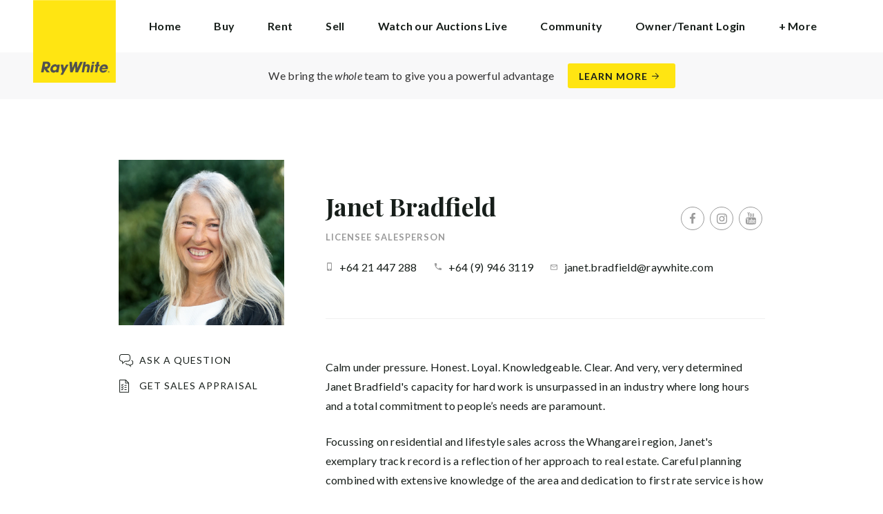

--- FILE ---
content_type: text/plain
request_url: https://www.google-analytics.com/j/collect?v=1&_v=j102&a=1436829849&t=pageview&_s=1&dl=https%3A%2F%2Frwwhangarei.co.nz%2Fagents%2Fjanet-bradfield%2F85112&ul=en-us%40posix&dt=Janet%20Bradfield%20-%20Licensee%20Salesperson%20-%20Ray%20White%20Whangarei&sr=1280x720&vp=1280x720&_u=YADAAEABAAAAACAAI~&jid=1194761933&gjid=637091439&cid=1546811867.1768600518&tid=UA-268210746-1&_gid=1890065197.1768600519&_r=1&_slc=1&gtm=45He61e1n81W7L2DTBv9110263474za200zd9110263474&gcd=13l3l3l3l1l1&dma=0&tag_exp=103116026~103200004~104527906~104528500~104684208~104684211~105391253~115938465~115938469~117041588&z=1284783375
body_size: -567
content:
2,cG-K952YLQDS6

--- FILE ---
content_type: application/javascript; charset=utf-8
request_url: https://rtb.loopa.net.au/Pub/SmartEvents?pId=642395d1e501424c6e4b64f7
body_size: 5079
content:


(function () {
    var loopaSmartEvents = window._loopaSmartEvents;

    loopaSmartEvents.publisherData = {
    pubId: '642395d1e501424c6e4b64f7',
    extraPublisherIds: '',
    siteScript: '<script>\\n  function _lpDataLayerExists() {\\n    return typeof loopaData != \'undefined\' && loopaData != null && loopaData.listingId != null && loopaData.listingId.length > 0;\\n  }\\n</script>\\n\\n\\n<script>\\n!function(f,b,e,v,n,t,s)\\n{if(f.fbq)return;n=f.fbq=function(){n.callMethod?\\nn.callMethod.apply(n,arguments):n.queue.push(arguments)};\\nif(!f._fbq)f._fbq=n;n.push=n;n.loaded=!0;n.version=\'2.0\';\\nn.queue=[];t=b.createElement(e);t.async=!0;\\nt.src=v;s=b.getElementsByTagName(e)[0];\\ns.parentNode.insertBefore(t,s)}(window, document,\'script\',\\n\'https://connect.facebook.net/en_US/fbevents.js\');\\nfbq(\'init\', \'247332440035140\');\\nfbq(\'track\', \'PageView\');\\n</script>\\n<noscript><img height="1" width="1" style="display:none"\\nsrc="https://www.facebook.com/tr?id=247332440035140&ev=PageView&noscript=1"\\n/></noscript>\\n\\n\\n\\n<script>\\n!function(e,i){if(!e.pixie){var n=e.pixie=function(e,i,a){n.actionQueue.push({action:e,actionValue:i,params:a})};n.actionQueue=[];var a=i.createElement("script");a.async=!0,a.src="//acdn.adnxs.com/dmp/up/pixie.js";var t=i.getElementsByTagName("head")[0];t.insertBefore(a,t.firstChild)}}(window,document);\\npixie(\'init\', \'97667d47-7e70-4bd5-b67e-18f741e3e126\');\\n</script>\\n\\n\\n<script>\\npixie(\'event\', \'PageView\');\\n</script>\\n<noscript><img src="https://ib.adnxs.com/pixie?pi=97667d47-7e70-4bd5-b67e-18f741e3e126&e=PageView&script=0" width="1" height="1" style="display:none"/></noscript>\\n\\n\\n<img src="https://secure.adnxs.com/seg?add=33692546&t=2" width="1" height="1" />\\n\\n\\n\\n<script type=\'text/javascript\'>\\n  window._tfa = window._tfa || [];\\n  window._tfa.push({notify: \'event\', name: \'page_view\', id: 1554072});\\n  !function (t, f, a, x) {\\n         if (!document.getElementById(x)) {\\n            t.async = 1;t.src = a;t.id=x;f.parentNode.insertBefore(t, f);\\n         }\\n  }(document.createElement(\'script\'),\\n  document.getElementsByTagName(\'script\')[0],\\n  \'//cdn.taboola.com/libtrc/unip/1554072/tfa.js\',\\n  \'tb_tfa_script\');\\n</script>\\n\\n\\n\\n<script async src="https://www.googletagmanager.com/gtag/js?id=AW-11178935566"></script>\\n<script>\\n  window.dataLayer = window.dataLayer || [];\\n  function gtag(){dataLayer.push(arguments);}\\n  gtag(\'js\', new Date());\\n\\n  gtag(\'config\', \'AW-11178935566\');\\n</script>\\n\\n\\n<script>\\n   document.querySelectorAll("a[href*=\'tel:\']").forEach((item) => {\\n        item.addEventListener("click", function () {\\n            loopa.push({\\n                event: \'conversion\',\\n                data: { type: "PhoneClick", products: _loopaSmartEvents.productParsingData.productId() }\\n            });\\n        });\\n    });\\n    \\n  document.querySelectorAll("a[href*=\'loanmarket\']").forEach((item) => {\\n        item.addEventListener("click", function () {\\n            loopa.push({\\n                event: \'conversion\',\\n                data: { type: "MortgageClick", products: _loopaSmartEvents.productParsingData.productId() }\\n            });\\n        });\\n    });\\n\\n    if (document.querySelector(\'span[data-ev-category*="Inspection"]\') != null) {\\n      document.querySelector(\'span[data-ev-category*="Inspection"]\').addEventListener("click", function () {\\n            loopa.push({\\n                event: \'conversion\',\\n                data: { type: "RequestInspection", products: _loopaSmartEvents.productParsingData.productId() }\\n            });\\n        });\\n    }\\n  \\n    if (document.querySelector(\'a[data-ev-category*="Contract"]\') != null) {\\n      document.querySelector(\'a[data-ev-category*="Contract"]\').addEventListener("click", function () {\\n            loopa.push({\\n                event: \'conversion\',\\n                data: { type: "RequestContract", products: _loopaSmartEvents.productParsingData.productId() }\\n            });\\n        });\\n    }\\n  \\n  if (document.querySelector(\'a[data-ev-category="Appraisal"]\') != null) {\\n      document.querySelector(\'a[data-ev-category="Appraisal"]\').addEventListener("click", function () {\\n            loopa.push({\\n                event: \'conversion\',\\n                data: { type: "BookAppraisal", products: _loopaSmartEvents.productParsingData.productId() }\\n            });\\n        });\\n    }\\n         \\ndocument.querySelectorAll(\'a[data-ev-category="Ask Question"], a[data-ev-category="Agent Card Email"]\').forEach(async function (em) {\\n	em.addEventListener(\'click\', async function (e) {\\n		await new Promise(r => setTimeout(r, 500));\\n		document.querySelectorAll(\'#app input[value="Get in touch"]\').forEach(function (el) {\\n			el.addEventListener(\'click\', function (en) {\\n				loopa.push({\\n					event: \'conversion\',\\n					data: { type: "GetInTouch", products: _loopaSmartEvents.productParsingData.productId() }\\n				});\\n			});\\n		});\\n	});\\n});\\n  \\n</script>',
    productScript: '\\n<img src="https://secure.adnxs.com/seg?add=33692547&t=2" width="1" height="1" />\\n\\n\\n<script>\\n  var propertyType = _loopaSmartEvents.productParsingData.customField12();\\n    fbq(\'trackSingle\', \'247332440035140\', \'ViewContent\', {\\n        content_ids: _loopaSmartEvents.productParsingData.productId(),\\n        price: _loopaSmartEvents.productParsingData.price(),\\n        location: _loopaSmartEvents.productParsingData.customField3(),\\n        agent: _loopaSmartEvents.productParsingData.customField7(),\\n        property_type: propertyType.replace(" for Rent", ""),\\n        content_type: "product"\\n    });\\n  \\n  var _lpR = _loopaSmartEvents.productParsingData.customField3() != null && _loopaSmartEvents.productParsingData.customField3().length > 0 ? _loopaSmartEvents.productParsingData.customField3() : "";\\n  var _lpA = _loopaSmartEvents.productParsingData.customField7() != null && _loopaSmartEvents.productParsingData.customField7().length > 0 ? _loopaSmartEvents.productParsingData.customField7() : "";\\n    pixie("event", "ItemView", { item_id: _loopaSmartEvents.productParsingData.productId(), item_type: "property", region: _lpR, agent: _lpA });\\n</script>',
    conversionScript: '\\n<img src="https://secure.adnxs.com/px?id=1685975&t=2" width="1" height="1" />\\n\\n\\n<script>\\n  	pixie("event", "Lead", {            \\n		item_type: "[[TYPE]]"\\n	});\\n</script>\\n\\n<script>\\n  \\n      fbq(\'trackSingle\', \'247332440035140\', \'Lead\', {\\n    enquiryType: \'[[TYPE]]\'\\n  });\\n  \\n    var conversionType = "[[TYPE]]";\\n    switch (conversionType) {\\n        case "PhoneClick":\\n            _tfa.push({ notify: \'event\', name: \'ClicktoCall\', id: 1554072 });\\n            window._loopaSmartEvents.utils.addSpanToHead(\'<im\' + \'g sr\' + \'c="ht\' + \'tps://secure.adnxs.com/px?id=1685977&t=2" width="1" height="1"/>\');\\n            gtag(\'event\', \'conversion\', {\'send_to\': \'AW-11178935566/B1egCJ3o5J8YEI6KxNIp\'});\\n            break;\\n       \\n        case "MortgageClick":\\n            _tfa.push({ notify: \'event\', name: \'ClicktoMortgageAdvisorwebsite\', id: 1554072 });\\n            window._loopaSmartEvents.utils.addSpanToHead(\'<im\' + \'g sr\' + \'c="ht\' + \'tps://secure.adnxs.com/px?id=1685982&t=2" width="1" height="1"/>\');\\n            gtag(\'event\', \'conversion\', {\'send_to\': \'AW-11178935566/TawSCKTp5J8YEI6KxNIp\'});\\n            break;\\n        \\n        case "GetInTouch":\\n            _tfa.push({ notify: \'event\', name: \'GetInTouchFormFill\', id: 1554072 });\\n            window._loopaSmartEvents.utils.addSpanToHead(\'<im\' + \'g sr\' + \'c="ht\' + \'tps://secure.adnxs.com/px?id=1685981&t=2" width="1" height="1"/>\');\\n            gtag(\'event\', \'conversion\', {\'send_to\': \'AW-11178935566/kaf_CJjp5J8YEI6KxNIp\'});\\n            break;\\n        \\n        case "BookAppraisal":\\n            _tfa.push({ notify: \'event\', name: \'BookaFreeAppraisalForm\', id: 1554072 });\\n            window._loopaSmartEvents.utils.addSpanToHead(\'<im\' + \'g sr\' + \'c="ht\' + \'tps://secure.adnxs.com/px?id=1685980&t=2" width="1" height="1"/>\');\\n            gtag(\'event\', \'conversion\', {\'send_to\': \'AW-11178935566/JSSiCJvp5J8YEI6KxNIp\'});\\n            break;\\n        \\n         case "RequestContract":\\n            _tfa.push({ notify: \'event\', name: \'RequestContractFormFill\', id: 1554072 });\\n            window._loopaSmartEvents.utils.addSpanToHead(\'<im\' + \'g sr\' + \'c="ht\' + \'tps://secure.adnxs.com/px?id=1685979&t=2" width="1" height="1"/>\'); \\n            gtag(\'event\', \'conversion\', {\'send_to\': \'AW-11178935566/swYZCJ7p5J8YEI6KxNIp\'});\\n            break;       \\n        \\n         case "RequestInspection":\\n            _tfa.push({ notify: \'event\', name: \'RequestInspection\', id: 1554072 });\\n            window._loopaSmartEvents.utils.addSpanToHead(\'<im\' + \'g sr\' + \'c="ht\' + \'tps://secure.adnxs.com/px?id=1685978&t=2" width="1" height="1"/>\'); \\n            gtag(\'event\', \'conversion\', {\'send_to\': \'AW-11178935566/9YVQCKHp5J8YEI6KxNIp\'});\\n            break;         \\n        \\n        default:\\n            break;\\n    }\\n</script>',
    addToCartScript: '',
    genericActionScript: '',
    allowCookieMessage: false,
    messageSelector: '',
    includePostscribe: false,
    autoTriggerOnHashChange: true,
    enableEU: false,
    postParsedData: false,
    audienceSplitScript: '',
    enableActionTracking: false,
    parsingMode: 2,
    collectParsingListFromUserActivity: false
    };

    loopaSmartEvents.productParsingData = {
    title: function() { return _lpDataLayerExists() ? loopaData.listingTitle : (/(\/agents\/)/g).test(window.location.href) && _loopaSmartEvents.utils.getMetadataByProperty('og:title').indexOf(' - ') > 0 ? _loopaSmartEvents.utils.getMetadataByProperty('og:title').split(' - ')[0] : _loopaSmartEvents.utils.getMetadataByProperty('og:title') },
    itemUrl: function() { return _loopaSmartEvents.utils.getMetadataByProperty('og:url') },
    productId: function() { return (function(){
  let urlArr = _loopaSmartEvents.utils.getMetadataByProperty('og:url').split("/");
  return urlArr[urlArr.length -1] ;
})(); },
    description: function() { return typeof(loopaData) != "undefined" && loopaData.Title != null ? loopaData.title : document.querySelector(".pdp_description_header h3") != null ? document.querySelector(".pdp_description_header h3").textContent : document.querySelector(".mainContent h3") != null ? document.querySelector(".mainContent h3").textContent : ""  },
    mainImage: function() { return _lpDataLayerExists() ? loopaData.mainImageUrl : (window.location.href.indexOf("tierneyfava.co.nz") > 0 ? document.querySelector(".slide img").src : _loopaSmartEvents.utils.getMetadataByProperty('og:image')) },
    images: function() { return (function(){
  let imgs_arr = []; 
  if (document.querySelectorAll(".pdp_image_list > .pdp_image picture source").length > 0) { 
    imgs_arr.push( "" );
    document.querySelectorAll(".pdp_image_list > .pdp_image picture source").forEach((item)=>{
      var address = item.attributes.srcSet.value.split("?");
      imgs_arr.push( address[0] );
    });
  } else if (document.querySelectorAll(".rContainer .innerContainer a").length > 0) {
	var imageLinks = document.querySelectorAll(".rContainer .innerContainer a");
	// starting at 1 is deliberate, to miss the main image	
    for (var i = 1; i < imageLinks.length && i <= 4; i++) {
		imgs_arr.push( imageLinks[i].href );
	}	
  }
  return imgs_arr ;
})(); },
    language: function() { return '' },
    price: function() { return (function () {
    if ((/(\/agents\/)/g).test(window.location.href)) {
        return "0";
    }

    var pricetext = _lpDataLayerExists() ? loopaData.displayPrice : (document.querySelector(".pdp_price") != null ? document.querySelector(".pdp_price").textContent.trim() : (document.querySelector(".sqs-block-content h1") != null ? document.querySelector(".sqs-block-content h1").textContent.trim(): null));
    if (pricetext === null) {
        return null;
    }
    var indices = [];
    for (var i = 0; i < pricetext.length; i++) {
        if (pricetext[i] === "$") indices.push(i);
    }
    if (pricetext.indexOf('$') > -1) {
        return pricetext.substring(indices[0], indices[1]).replace(/\D/g, '');
    } else { return '500000'; }
})(); },
    rrp: function() { return '' },
    brandName: function() { return '' },
    colour: function() { return '' },
    stock: function() { return '' },
    category: function() { return (function () {
  	if (_lpDataLayerExists()) {
      return loopaData.propertyType;
    }
  
    var url = _loopaSmartEvents.utils.getMetadataByProperty('og:url');
    if ((/(\/agents\/)/g).test(url)) {

        return "agent";
    }
    var type = url.replace("https://", "").replace("http://", "").split("/")[2];
    if (type == null) { return 'Residential'; }
    if (type.toLowerCase().includes("rural")) {
        return "Rural";
    }
    else {
        if (type.toLowerCase().includes("commercial")) {
            return "Commercial";
        }
        else {
            return "Residential";
        }
    }
})(); },
    subCategory: function() { return '' },
    mpn: function() { return '' },
    gtin: function() { return '' },
    productType: function() { return (function(){
  var listingType = document.querySelector(".pdp_header .pdp_meta span") ? document.querySelector(".pdp_header .pdp_meta span").outerText : "";
     
  if(listingType.toLowerCase().includes(" sale")) {
	return "Sale";
  } else if(listingType.toLowerCase().includes(" rent")) {
	  return "Rent";
  } else if(listingType.toLowerCase().includes(" lease")) {
	  return "Lease";
  }
  return "Sale";
})(); },
    customField1: function() { return _lpDataLayerExists() ? loopaData.displayPrice : (document.querySelector(".pdp_price") ? document.querySelector(".pdp_price").textContent : (window.location.href.indexOf("tierneyfava.co.nz") > 0 ? (document.querySelector(".sqs-block-content h1").textContent.toLowerCase().indexOf("auction") >= 0 ? "Auction" : document.querySelector(".sqs-block-content h1").textContent.split("|")[0].trim() ): ""))  },
    customField2: function() { return _lpDataLayerExists() ? loopaData.streetAddress : (document.querySelector(".pdp_address") ? document.querySelector(".pdp_address").childNodes[0].textContent : (window.location.href.indexOf("tierneyfava.co.nz") > 0 ? document.querySelector("h2").textContent.replace(new RegExp(",\\s*" + document.querySelector("h2 strong").textContent), "") : "")) },
    customField3: function() { return _lpDataLayerExists() ? loopaData.suburb : (document.querySelector(".pdp_address span") ? document.querySelector(".pdp_address span").textContent.split(',')[0] : (window.location.href.indexOf("tierneyfava.co.nz") > 0 ? document.querySelector("h2 strong").textContent : "")) },
    customField4: function() { return _lpDataLayerExists() ? loopaData.beds : (document.querySelector('.bedbathcar .bed') ? parseInt(document.querySelector('.bedbathcar .bed').textContent) : "" ) },
    customField5: function() { return _lpDataLayerExists() ? loopaData.baths : (document.querySelector('.bedbathcar .bath') ? parseInt(document.querySelector('.bedbathcar .bath').textContent) : "") },
    customField6: function() { return _lpDataLayerExists() ? loopaData.parking : (document.querySelector('.bedbathcar') && document.querySelector('.bedbathcar').querySelector('.car') ? parseInt(document.querySelector('.bedbathcar').querySelector('.car').textContent) :"") },
    customField7: function() { return _lpDataLayerExists() && loopaData.agents != null && loopaData.agents.length > 0 ? loopaData.agents[0].name : ((/(\/agents\/)/g).test(window.location.href) ? document.querySelector(".agent_name h1") ? document.querySelector(".agent_name h1").textContent : "" : document.querySelector(".agent_card_contact_details .echo a") ? document.querySelector(".agent_card_contact_details .echo a").textContent : (window.location.href.indexOf("tierneyfava.co.nz") > 0 ? "Ross Tierney" : "")) },
    customField8: function() { return (function () {
	var el = document.querySelectorAll('#agents .agent_card_image picture source');
	var imgeStr = '';
	if (el && el.length > 0) {
		for (var i = 0; i < el.length; i++) {
			if (i !== 0 && imgeStr.length > 0) {
				imgeStr += ',';
			}

			if (el[i].attributes && el[i].attributes.srcset) {
				imgeStr += el[i].attributes.srcset.value.replace(/\?.*$/, '');
			}
		}
	}

	return imgeStr;
})(); },
    customField9: function() { return _lpDataLayerExists() ? loopaData.landArea.replace("m²", "") : ((function(){  var land;  document.querySelectorAll(".pdp_features_table .pdp_parking").forEach((item)=>{	if(item.children[0].firstChild.outerText === "Building:") {	  land = item.children[0].lastChild.firstChild.outerText.replace("m²", "");	}  });  return land;})()) },
    customField10: function() { return '' },
    customField11: function() { return (function () {
    if (_lpDataLayerExists() && loopaData.agents != null && loopaData.agents.length > 0) {
      return loopaData.agents[0].phone;
    }
  
    if ((/(\/agents\/)/g).test(window.location.href)) {
        var ac = document.querySelector("div[class='agent_contact_detail'] > span > a[data-ev-category='Tel']");
        if (ac != undefined && ac != null && ac.textContent.length > 0) {
            return ac.textContent;
        }
    }
    return document.querySelector(".contact_link_mobile a") ? document.querySelector(".contact_link_mobile a").text : "";
})(); },
    customField12: function() { return _lpDataLayerExists() && loopaData.propertyCategory != null ? loopaData.propertyCategory :(document.querySelector(".pdp_header .pdp_meta span") ? document.querySelector(".pdp_header .pdp_meta span").outerText.replace(" for Sale", "").replace(" for Rent", "") : "") },
    customField13: function() { return (function () {
    if (_lpDataLayerExists() && loopaData.agents != null && loopaData.agents.length > 0) {
      return loopaData.agents[0].email;
    }
  
    if ((/(\/agents\/)/g).test(window.location.href)) {
        var ac = document.querySelector("span[data-ev-category='Agent Page Email']");
        if (ac != undefined && ac != null && ac.textContent.length > 0) {
            return ac.textContent;
        }
    }
    return document.querySelector(".contact_link_email a") ? document.querySelector(".contact_link_email a").text : "";
})(); },
    customField14: function() { return (function(){
	if (_lpDataLayerExists()) {
      return loopaData.region;
    }
  
  var address = document.querySelector(".pdp_address") != null ? document.querySelector(".pdp_address").textContent : null;
  if(address === null) {
	if (document.location.href.indexOf("tierneyfava.co.nz") > 0) {
		return "Auckland";
	}
    return null;
  }
  var addresses = address.split(",");
  return addresses[addresses.length -1].trim().replace(" City", "");  
})(); },
    customField15: function() { return document.location.href.indexOf('properties/sold') > 0 ? "SOLD" : "Listed" },
    customField16: function() { return '' },
    latitude: function() { return '' },
    longitude: function() { return '' }
    };

    loopaSmartEvents.gdprSettings = {
    mode: 'BlockEu',
    applyRulesOutsideEu: false,
    cookieAllowedCheckScript: function() { return false },
    cookieDisabledCheckScript: function() { return false }
    };

    loopaSmartEvents.userData = {
    hasCookie: false,
    userId: '',
    externalNetworks : [  ]
    };

    }());


--- FILE ---
content_type: application/javascript
request_url: https://ads-eu-cdn.loopaautomate.com/scripts/gdpr/resources.js
body_size: -452
content:
window.__LpEuDetect = false;

--- FILE ---
content_type: image/svg+xml
request_url: https://cdn5.ep.dynamics.net/__resources/img/button_loading_white.2b4df076c3c2c0d5317425ec4471faf7.svg
body_size: 210
content:
<svg width="20" height="20" xmlns="http://www.w3.org/2000/svg" viewBox="0 0 100 100" preserveAspectRatio="xMidYMid" class="uil-default"><path fill="none" class="bk" d="M0 0h100v100H0z"/><rect x="46.5" y="40" width="7" height="20" rx="3" ry="3" fill="#FFF" transform="translate(0 -30)"><animate attributeName="opacity" from="1" to="0" dur="1s" begin="0s" repeatCount="indefinite"/></rect><rect x="46.5" y="40" width="7" height="20" rx="3" ry="3" fill="#FFF" transform="rotate(36 96.165 65)"><animate attributeName="opacity" from="1" to="0" dur="1s" begin="0.1s" repeatCount="indefinite"/></rect><rect x="46.5" y="40" width="7" height="20" rx="3" ry="3" fill="#FFF" transform="rotate(72 70.646 65)"><animate attributeName="opacity" from="1" to="0" dur="1s" begin="0.2s" repeatCount="indefinite"/></rect><rect x="46.5" y="40" width="7" height="20" rx="3" ry="3" fill="#FFF" transform="rotate(108 60.898 65)"><animate attributeName="opacity" from="1" to="0" dur="1s" begin="0.3s" repeatCount="indefinite"/></rect><rect x="46.5" y="40" width="7" height="20" rx="3" ry="3" fill="#FFF" transform="rotate(144 54.874 65)"><animate attributeName="opacity" from="1" to="0" dur="1s" begin="0.4s" repeatCount="indefinite"/></rect><rect x="46.5" y="40" width="7" height="20" rx="3" ry="3" fill="#FFF" transform="rotate(180 50 65)"><animate attributeName="opacity" from="1" to="0" dur="1s" begin="0.5s" repeatCount="indefinite"/></rect><rect x="46.5" y="40" width="7" height="20" rx="3" ry="3" fill="#FFF" transform="rotate(-144 45.126 65)"><animate attributeName="opacity" from="1" to="0" dur="1s" begin="0.6s" repeatCount="indefinite"/></rect><rect x="46.5" y="40" width="7" height="20" rx="3" ry="3" fill="#FFF" transform="rotate(-108 39.102 65)"><animate attributeName="opacity" from="1" to="0" dur="1s" begin="0.7s" repeatCount="indefinite"/></rect><rect x="46.5" y="40" width="7" height="20" rx="3" ry="3" fill="#FFF" transform="rotate(-72 29.354 65)"><animate attributeName="opacity" from="1" to="0" dur="1s" begin="0.8s" repeatCount="indefinite"/></rect><rect x="46.5" y="40" width="7" height="20" rx="3" ry="3" fill="#FFF" transform="rotate(-36 3.835 65)"><animate attributeName="opacity" from="1" to="0" dur="1s" begin="0.9s" repeatCount="indefinite"/></rect></svg>

--- FILE ---
content_type: application/javascript
request_url: https://cdn1.thelivechatsoftware.com/assets/liveadmins/rwwhangarei.co.nz/chatloader.min.js
body_size: 568
content:
var LC_KEY="276ki9rO4nO6OG0sNuqxxAS7Q+9nesiqY1eFBTAwZFEFKhtQEuF5PdLUIzZHG9P34dkx/x9JWWP7ZR/H0+bra11MGCWvUTtZ7wHBQ9E5JkWZf7KQ885GZIpnpLK6hTlxC6omdoM1gK+gvPr/4PqwW4yIwh0OHZ+mnLUZFxx8M6kDuwszIPqmtK5mzLvcw48O";(function(){function r(n){for(var r=n+"=",f=decodeURIComponent(document.cookie),u=f.split(";"),t,i=0;i<u.length;i++){for(t=u[i];t.charAt(0)==" ";)t=t.substring(1);if(t.indexOf(r)==0)return t.substring(r.length,t.length)}return""}var i="//cdn1.thelivechatsoftware.com/assets/liveadmins/rwwhangarei.co.nz/chatscript.min.js",n,t;(function(){function n(n,t){t=t||{bubbles:!1,cancelable:!1,detail:undefined};var i=document.createEvent("CustomEvent");return i.initCustomEvent(n,t.bubbles,t.cancelable,t.detail),i}if(typeof window.CustomEvent=="function")return!1;n.prototype=window.Event.prototype;window.CustomEvent=n})();n=r("WG_DEBUG");n!=""&&(i="//cdn1.thelivechatsoftware.com/debug/"+n+"chatscript.js");t=document.createElement("script");t.src=i;document.head.appendChild(t)})()